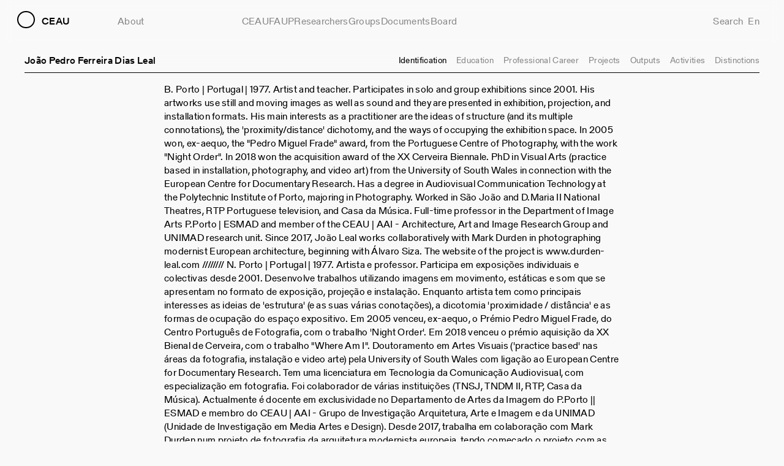

--- FILE ---
content_type: text/css
request_url: https://ceau.arq.up.pt/assets/css/typography.css
body_size: 642
content:
/* 
	Type Faces
*/

@font-face {
	font-family: Gerstner;
	src: url("../fonts/Gerstner-Programm/woff2/Gerstner-ProgrammMedium.woff2") format("woff2"), url("../fonts/Gerstner-Programm/woff/Gerstner-ProgrammMedium.woff") format("woff"), url("../fonts/Gerstner-Programm/otf/Gerstner-ProgrammMedium.otf") format("opentype");
	font-weight: 500;
	font-style: normal;
}
@font-face {
	font-family: Gerstner;
	src: url("../fonts/Gerstner-Programm/woff2/Gerstner-ProgrammMediumItalic.woff2") format("woff2"), url("../fonts/Gerstner-Programm/woff/Gerstner-ProgrammMediumItalic.woff") format("woff"), url("../fonts/Gerstner-Programm/otf/Gerstner-ProgrammMediumItalic.otf") format("opentype");
	font-weight: 500;
	font-style: italic;
}

@font-face {
	font-family: Gerstner;
	src: url("../fonts/Gerstner-Programm/woff2/Gerstner-ProgrammRegular.woff2") format("woff2"), url("../fonts/Gerstner-Programm/woff/Gerstner-ProgrammRegular.woff") format("woff"), url("../fonts/Gerstner-Programm/otf/Gerstner-ProgrammRegular.otf") format("opentype");
	font-weight: 400;
	font-style: normal;
}

@font-face {
	font-family: Gerstner;
	src: url("../fonts/Gerstner-Programm/woff2/Gerstner-ProgrammItalic.woff2") format("woff2"), url("../fonts/Gerstner-Programm/woff/Gerstner-ProgrammItalic.woff") format("woff"), url("../fonts/Gerstner-Programm/otf/Gerstner-ProgrammItalic.otf") format("opentype");
	font-weight: 400;
	font-style: italic;
}



/* 
	Text
*/
.t-regular {
	font-weight: 400 !important;
}

.t-bold {
	font-weight: 500;
}

.t-italic {
	font-style: italic;
}

.t-uppercase {
	text-transform: uppercase;
}

.t-lowercase {
	text-transform: lowercase;
}

.t-capitalize {
	text-transform: capitalize;
}

.t-left {
	text-align: left;
}

.t-center {
	text-align: center;
}

.t-right {
	text-align: right;
}

.t-gray {
	color: rgb(136, 136, 136);
}



/* 
	Type Sizes 
*/

body {
	letter-spacing: 0.02em;
}

.t-min {
	font-size: 0.65rem;
	line-height: 1.2em;
}

.t-caption {
	font-size: 0.85rem;
	line-height: 1.3em;
}

.t-small {
	font-size: 14px;
}

.t-body {
	font-size: 1rem;
	line-height: 1.375em;
	letter-spacing: .02em;
}

.t-h3 {
	font-size: 1.05rem;
	line-height: 1.2em;
}

.t-h2 {
	font-size: 1.5rem;
	line-height: 1.15em;
}

.t-h1 {
	font-size: 2rem;
	line-height: 1.05em;
}

.t-uber {
	font-size: 3rem;
	line-height: 1em;
}

/* Desktop */
@media only screen and (min-width: 64rem) {
	.t-min {
		font-size: 12px;
	}

	.t-caption {
		font-size: 15px;
	}
	.t-small {
		font-size: 14px;
	}

	.t-body {
		font-size: 16px;
	}
	
	.t-h3 {
		font-size: 1.1rem;
	}

	.t-h2 {
		font-size: 3rem;
	}

	.t-h1 {
		font-size: 4rem;
	}

	.t-uber {
		font-size: 5.5rem;
	}
}

/* Desktop Large */
@media only screen and (min-width: 100rem) {
	.t-body {
		font-size: 1rem;
	}
	
	.t-h3 {
		font-size: 1.2rem;
		line-height: 1.15em;
	}
}

--- FILE ---
content_type: text/css
request_url: https://ceau.arq.up.pt/assets/css/elements.css
body_size: 989
content:
* {
    box-sizing: border-box;
    scroll-behavior: smooth;
    -webkit-font-smoothing: antialiased;
    -moz-osx-font-smoothing: grayscale;
}

html {
    min-height: 100%;
}

body {
    margin: 0;
    min-height: 100%;
    font-weight: 400;
    line-height: 1.30em;
    font-family: Gerstner, Helvetica, Arial, sans-serif;
    background-color: rgb(249, 249, 249);
    
}

main {
    min-height: 70vh;
}

h1, h2, h3, h4, h5, h6, p, caption, a {
    margin: 0;
}

h1, h2, h3, h4, h5, h6 {
    font-weight: 400;
}

a {
    color: inherit;
    text-decoration: none;
    cursor: pointer;
    transition: color 150ms;
}

a:hover,
button:hover {
    color: rgb(136, 136, 136);
    border-color: rgb(136, 136, 136);
}

a.t-gray:hover,
a.t-gray.active,
button.t-gray:hover,
button.t-gray.active {
    color: black;
    border-color: black;
}

a.expand-target::after {
    content: "";
    top: 0;
    left: 0;
    right: 0;
    bottom: 0;
    position: absolute;
}

button {
    border: none;
    background: none;
    padding: 0;
    margin: 0;
    cursor: pointer;
    text-align: left;
    color: unset;
}

ul {
    list-style: none;
    padding: 0;
    margin: 0;
}

ul li, ul dt, ul dd, dl li, dl dt, dl dd {
    margin: 0;
    display: block;
    height: fit-content;
}

dl dd {
    margin-bottom: 1em;
}

table th, table tr, table td {
    
}


small {
    font-size: 60%;
}

strong {
    font-weight: 500;
}

address {
    font-style: normal;
}

figure {
    margin: 0;
}

img {
    width: 100%;
    height: auto;
}

img.expand {
  width: 100%;
  height: 100%;
  object-fit: cover;
}

img.contain {
  object-fit: contain;
}

img.rounded {
  border-radius: 2px;
}

video {
    width: 100%;
    height: auto;
}

caption {
    text-align: left;
}

::selection {
    background-color: rgb(50, 50, 50);
    color: white;
}

.no-scroll {
    overflow: hidden;
}

hr {
    width: 100%;
    border: 0;
    background-color: black;
    height: 1px;
    margin: 0;
    z-index: 10;
}

/* Inputs */
form {
    position: relative;
}

input[type=text],
input[type=search],
input[type=email],
input[type=password],
input[type=url],
textarea {
    border-radius: 0;
    border: 0;
    padding: 0.4rem 0;
    border-bottom: 1.5px solid black;
    background-color: transparent;
    width: 100%;
}

input[type=text]::placeholder,
input[type=search]::placeholder,
input[type=email]::placeholder,
input[type=password]::placeholder,
input[type=url]::placeholder {
    color: rgb(136, 136, 136);
}

input[type="submit"] {
    background: transparent;
    border: 0;
    cursor: pointer;
    padding: 0;
    transition: 300ms;
}

input[type="submit"]:hover {
    color: rgb(136, 136, 136);
}

input[type="submit"].t-gray:hover {
    color: black;
}

*:focus-visible {
    outline: 2px solid rgba(150, 150, 150, 0.2);
}

figcaption * {
    /* display: inline; */
}

--- FILE ---
content_type: text/css
request_url: https://ceau.arq.up.pt/assets/css/style.css
body_size: 1113
content:
/* 
    Colors (c)
*/
.c-primary {
    color: var(--primaryColor);
}

.c-secondary {
    color: var(--secondaryColor);
}

.c-darkgray {
    color: rgb(163, 163, 163);
}

.c-gray {
    color: rgb(163, 163, 163);
}

.c-lightgray {
    color: rgb(163, 163, 163);
}

/* 
    Display 
*/

.inline {
    display: inline;
}

.block {
    display: block;
}

.flex {
    display: flex
}

.flex-wrap {
    flex-wrap: wrap;
}

.flex-center {
    justify-content: center;
    align-items: center;
}

.justify-space-between {
    justify-content: space-between;
}

.justify-center {
    justify-content: center;
}


/* 
    Padding 
*/

.pad-xs {
    padding: 16px 1rem;
}

.pad-s {
    padding: 16px 1rem;
}

.pad-m {
    padding: 16px 1rem;
}

.pad-l {
    padding: 32px 2rem;
}

.pad-xl {
    padding: 48px 3rem;
}

.pad-top-xs {
    padding-top: 12px;
}

.pad-top-s {
    padding-top: 16px;
}

.pad-top-m {
    padding-top: 24px;
}

.pad-top-l {
    padding-top: 32px;
}

.pad-top-xl {
    padding-top: 48px;
}

/* Desktop */
@media only screen and (min-width: 64rem) {
    .pad-xs {
        padding: 16px 1rem;
    }

    .pad-s {
        padding: 20px 1.25rem;
    }

    .pad-m {
        padding: 32px 2.5rem;
    }

    .pad-l {
        padding: 48px 3rem;
    }

    .pad-xl {
        padding: 64px 4rem;
    }

    .pad-top-xs {
        padding-top: 12px;
    }

    .pad-top-s {
        padding-top: 16px;
    }

    .pad-top-m {
        padding-top: 24px;
    }

    .pad-top-l {
        padding-top: 32px;
    }

    .pad-top-xl {
        padding-top: 48px;
    }
}

.no-pad {
    padding: 0 !important;
}

/* 
    Margins 
*/

.mar-xs {
    margin: 12px;
}

.mar-s {
    margin: 16px;
}

.mar-m {
    margin: 32px 1.5rem;
}

.mar-l {
    margin: 48px;
}

.mar-xl {
    margin: 64px;
}

.mar-top-xs {
    margin-top: 0.75rem;
}

.mar-top-s {
    margin-top: 1rem;
}

.mar-top-m {
    margin-top: 2rem;
}

.mar-top-l {
    margin-top: 3rem;
}

.mar-top-xl {
    margin-top: 5rem;
}

.mar-bot-xs {
    margin-bottom: 0.75rem;
}

.mar-bot-s {
    margin-bottom: 1rem;
}

.mar-bot-m {
    margin-bottom: 1.5rem;
}

.mar-bot-l {
    margin-bottom: 2rem;
}

.mar-bot-xl {
    margin-bottom: 3rem;
}

.mar-left-xs {
    margin-left: 0.35rem;
}

.mar-left-s {
    margin-left: 1rem;
}

.mar-left-m {
    margin-left: 2rem;
}

.mar-left-l {
    margin-left: 3rem;
}

.mar-left-xl {
    margin-left: 4rem;
}

.mar-right-xs {
    margin-right: 0.35rem;
}

.mar-right-s {
    margin-right: 1rem;
}

.mar-right-m {
    margin-right: 2rem;
}

.mar-right-l {
    margin-right: 3rem;
}

.mar-right-xl {
    margin-right: 4rem;
}

/* Desktop */
@media only screen and (min-width: 64rem) {
    .mar-m {
        margin: 32px 2.5rem;
    }
}

/* 
    Animations 
*/

.fade-in {
    animation: fade-in 250ms both;
}

@keyframes fade-in {
    from { opacity: 0 }
    to { opacity: 1}
}

/* 
    Icons and Images 
*/
.icon {
    width: 0.75rem;
    height: 0.75rem;
    opacity: 0.5;
    transition: 300ms;
}

.bullet {
    width: 1rem;
    height: 1rem;
    border-radius: 50%;
    background-color: black;
    transition: 300ms;
}

.bullet.lightgray {
    background-color: #D9D9D9;
}

.bullet.gray {
    background-color: #888888;
}

.bullet.outline {
    background-color: transparent;
    border: 1.5px solid black;
}


/* 
    Accessibility 
*/

/* Mobile */
@media only screen and (max-width: 64rem) {
    .hidden-mobile {
        display: none !important;
    }
}

/* Desktop */
@media only screen and (min-width: 64rem) {
    .hidden-desktop {
        display: none !important;
    }
}

.sr-only {
    border: 0 !important;
    clip: rect(1px, 1px, 1px, 1px) !important;
    /* 1 */
    -webkit-clip-path: inset(50%) !important;
    clip-path: inset(50%) !important;
    /* 2 */
    height: 1px !important;
    margin: -1px !important;
    overflow: hidden !important;
    padding: 0 !important;
    position: absolute !important;
    width: 1px !important;
    white-space: nowrap !important;
    /* 3 */
}


/* 
    Kirby Text 
*/

.kt p {
    margin-bottom: 1em;
}


/* Animations */
.fade-in {
    animation: fade-in 300ms ease 1s both;
}

.fade-in-index {
    animation: fade-in 300ms ease calc(var(--index) * 100ms + 0.1s) both;
}

/* Desktop */
@media only screen and (min-width: 64rem) {
    .fade-in-index {
        animation: fade-in 250ms ease calc(var(--index) * 100ms) both;
    }
}

@keyframes fade-in {
    from {
        opacity: 0;
    } to {
        opacity: 1;
    }
}

--- FILE ---
content_type: text/css
request_url: https://ceau.arq.up.pt/assets/css/header.css
body_size: 1912
content:
.header {
    position: fixed;
    top: 0;
    left: 0;
    right: 0;
    padding: 1rem;
    /* bottom: calc(100svh - 5rem); */
    transition: bottom 600ms ease;
    display: flex;
    z-index: 1000;
    justify-content: space-between;
    background-color: rgba(249, 249, 249, 0.85);
    backdrop-filter: blur(8px);
    -webkit-backdrop-filter: blur(8px);
}

.header.open {
    bottom: 0;
    overflow-y: auto;
    grid-template-rows: auto auto 1fr;
    padding-bottom: 3rem;
}

.header__logo__c {
    grid-column: 1/5;
}

.header__logo {
    display: none;
    transition: 300ms;
}

.header__logo__c:hover .header__logo {
    opacity: 0.3;
}

.header__title {
    font-weight: 500;
    display: none;
}

.header__title.mobile {
    display: block;
}

.header__title.short {
    display: none;
}

.header__menu,
.header__menu__button,
.header__secondary-menu {
    display: none;
}

.header.open .header__menu {
    display: block;
    grid-column: 1/-1;
    margin-top: 4rem;
    animation: fade-in 600ms 200ms ease both;
}

.header__menu .page,
.header.open .header__secondary-menu {
    display: grid;
    grid-column: 1/-1;
    padding-top: 0.5rem;
    margin-top: 1rem;
    grid-template-columns: 1fr 1fr;
    border-top: 1px solid black;
}

.header.open .header__secondary-menu {
    margin-top: 4rem;
    animation: fade-in 600ms 200ms ease both;
}

.header__secondary-menu ul {
    grid-column: 2;
}

.header__secondary-menu ul li:not(:last-child) {
    margin-right: 1rem;
}

/* .header__menu a.active,
.header__menu a:hover,
.header__secondary-menu ul a.active,
.header__secondary-menu ul a:hover {
    color: black;
} */

.header__secondary-menu__language__submenu a {
    display: block;
}

.header__secondary-menu__logout {
    display: none;
}

@media only screen and (max-width: 64rem) {
    .languages-flex {
        display: flex;
    }
    
    .languages-flex > *{
        margin-right: 0.5rem;
    }
}

/* Mobile */
@media only screen and (hover: none) {
    .header__menu a,
    .header__secondary-menu a {
        color: black !important;
    }

    .header__title.short {
        display: none !important;
    }

    .header__logo__c {
        grid-column: 1/-2 !important;
    }
}





/* Desktop */
@media only screen and (min-width: 64rem) and (hover: hover) {
    .header {
        padding: 0.5rem 2.5rem 0.5rem 2.5rem;
    }

    .header__title {
        font-weight: 500;
        display: block;
        padding: 1rem 0;
    }

    .header__title.mobile {
        display: none;
    }
    
    .header__hamburger {
        display: none;
    }
    
    .header__logo__c {
        grid-column: 1/7;
        height: fit-content;
        display: flex;
        padding-left: 1.75rem;
    }

    .header__logo {
        display: flex;
        border: 2px solid black;
        position: fixed;
        top: 1.1rem;
        left: 1.75rem;
        width: 1.8rem;
        height: 1.8rem;
        border-radius: 50%;
        justify-content: flex-end;
        align-items: center;
    }
    
    .header__logo svg {
        width: 50%;
        padding-right: 1rem;
        opacity: 0;
        /* translate: "0 -50%"; */
    }

    .header__menu {
        display: block;
        padding: 1rem 0;
    }
    
    .header.collapsed .header__menu__button {
        display: block;
    }

    .header.collapsed .header__menu:hover .header__menu__button {
        display: none;
    }

    .header.collapsed .header__menu > ul {
        display: none;
    }

    .header.collapsed .header__menu:hover > ul {
        display: block;
    }

    .header.collapsed .header__menu:hover span {
        display: none;
    }

    .header__menu,
    .header__menu__button {
        grid-column: 7/-3;
    }

    .header__menu a,
    .header__secondary-menu ul a {
        display: block;
        margin: 0;
    }



    .header__menu,
    .header__secondary-menu {
        display: flex;
    }

    .header__secondary-menu {
        padding: 1rem 0;
        grid-column: -3/-1;
        justify-content: flex-end;
    }

    .header__secondary-menu__language {
        margin-left: 0.5rem;
        position: relative;
    }

    .header__secondary-menu__language__submenu {
        position: absolute;
        top: 100%;
        right: 0;
        display: none;
        text-align: right;
        z-index: 1000;
    }

    .header__secondary-menu__language:hover .header__secondary-menu__language__submenu {
        display: block;
    }

    .header__secondary-menu__logout {
        border: 1.5px solid rgb(136, 136, 136);;
        border-radius: 50%;
        width: 1.6rem;
        min-width: 1.6rem;
        height: 1.6rem;
        min-height: 1.6rem;
        aspect-ratio: 1/1;
        display: flex;
        justify-content: center;
        align-items: center;
        margin-left: 0.5rem;
        padding-top: 0.1rem;
        translate: 0 -0.2rem;
        transition: 300ms;
    }


    .header__menu > ul {
        width: 100%;
        display: flex;
        flex-direction: column;
    }

    .header__menu .page {
        display: none;
        border: 0;
        padding: 0;
        margin: 0;
        order: 2;
        animation: fade-in-top 300ms 50ms ease both;
        white-space: nowrap;
    }

    .header__menu {
        max-height: 4rem;
        transition: max-height 500ms ease-out;
    }

    .header__menu:hover {
        max-height: 7rem;
    }

    .header__menu:hover .page,
    .header__menu .page.available {
        display: grid;
        grid-template-columns: repeat(9, 1fr);
        padding: 0 0 0.4rem;
        grid-gap: 1rem;
    }

    .header__menu .page.available {
        order: 1;
    }

    .header__menu .page > a {
        grid-column: span 2;
    }

    .header__menu .page > ul {
        grid-column: span 6;
        display: flex;
        gap: 1rem;
        opacity: 0;
        transition: 300ms ease;
    }

    .header__menu .page.active>ul {
        opacity: 1;
    }

    .header__menu:hover .page.active > ul {
        opacity: 0;
    }

    .header__menu .page:hover > ul {
        opacity: 1 !important;
    }
}

/* Tablet */
@media only screen and (min-width: 64rem) and (max-width: 84rem) {
    .header__title {
        display: none;
    }

    .header__logo__c {
        grid-column: 1/3;
    }

    .header__menu {
        grid-column: 3/-3;
    }

    .header__title.short {
        display: block;
    }
}


/* Touch Devices Large (Tablet & Desktop) */
@media only screen and (min-width: 64rem) and (hover: none) {
    .header__title {
        font-weight: 500;
        display: block;
        padding: 0.25rem 0 0 2rem;
    }

    .header__logo__c {
        grid-column: 1/7;
        height: fit-content;
        display: flex;
        padding-left: 1.75rem;
    }

    .header__logo {
        display: flex;
        border: 2px solid black;
        position: fixed;
        top: 1.1rem;
        left: 1.75rem;
        width: 1.8rem;
        height: 1.8rem;
        border-radius: 50%;
        justify-content: flex-end;
        align-items: center;
    }

    .header__logo svg {
        width: 50%;
        padding-right: 1rem;
        opacity: 0;
        /* translate: "0 -50%"; */
    }

    .header__title.mobile {
        display: none;
    }

    .header__menu {
        max-height: 10rem;
        padding: 0 1.5rem;
    }

    .header__menu__button {
        display: none !important;
    }

    .header__menu ul {
        display: block !important;
        opacity: 1 !important;
    }

    .header__menu ul .page {
        display: grid !important;
        grid-template-columns: repeat(2, 1fr) !important;
        grid-gap: 1rem;
        opacity: 1;
        padding-bottom: 0 !important;
        margin-bottom: 2rem;
    }

    .header__menu ul .page ul {
        opacity: 1;
    }

    .header__secondary-menu {
        position: fixed;
        top: 1rem;
        right: 3rem;
        margin-top: 0 !important;
        padding-top: 0 !important;
    }

    .header.open .header__secondary-menu {
        display: flex;
        border: 0;
    }

    .header.open .header__secondary-menu a {
        margin-right: 1rem;
    }

    .header__secondary-menu__language {
        display: flex;
    }

    .header__secondary-menu__language__submenu {
        display: flex;
    }

}


/* Hamburger */
.header__hamburger {
    grid-column: -2/-1;
    scale: 0.7;
    transform-origin: 100% 0;
}

.hamburger .line {
    width: 2rem;
    height: 2px;
    background-color: black;
    display: block;
    margin: 0 0 8px auto;
    -webkit-transition: all 0.3s ease-in-out;
    -o-transition: all 0.3s ease-in-out;
    transition: all 0.3s ease-in-out;
}

.hamburger:hover {
    cursor: pointer;
}

.header.open .hamburger .line:nth-child(2) {
    opacity: 0;
}

.header.open .hamburger .line:nth-child(1) {
    -webkit-transform: translateY(10px) rotate(45deg);
    -ms-transform: translateY(10px) rotate(45deg);
    -o-transform: translateY(10px) rotate(45deg);
    transform: translateY(10px) rotate(45deg);
}

.header.open .hamburger .line:nth-child(3) {
    -webkit-transform: translateY(-10px) rotate(-45deg);
    -ms-transform: translateY(-10px) rotate(-45deg);
    -o-transform: translateY(-10px) rotate(-45deg);
    transform: translateY(-10px) rotate(-45deg);
}

/* Animtations */

@keyframes fade-in-top {
    from {
        opacity: 0;
    }
    to {
        opacity: 1;
    }
}

--- FILE ---
content_type: text/css
request_url: https://ceau.arq.up.pt/assets/css/grid.css
body_size: 359
content:
.grid {
    display: grid;
    grid-template-columns: repeat(6, 1fr);
    grid-column-gap: 1rem;
    grid-auto-rows: min-content;
}

.grid-col-8 {
    display: grid;
    grid-template-columns: repeat(6, 1fr);
    grid-column-gap: 1rem;
}

.grid-col-10 {
    display: grid;
    grid-template-columns: repeat(6, 1fr);
    grid-column-gap: 1rem;
    grid-auto-rows: min-content;
}

.grid-col-12 {
    display: grid;
    grid-template-columns: repeat(6, 1fr);
    grid-column-gap: 1rem;
    grid-auto-rows: min-content;
}

.grid-m-1 {
    grid-column: span 1;
}
.grid-m-2 {
    grid-column: span 2;
}
.grid-m-3 {
    grid-column: span 3;
}
.grid-m-4 {
    grid-column: span 4;
}
.grid-m-5 {
    grid-column: span 5;
}
.grid-m-6 {
    grid-column: span 6;
}


/* Desktop */
@media only screen and (min-width: 64rem) {
    .grid {
        grid-template-columns: repeat(16, 1fr);
    }

    .grid-col-8 {
        grid-template-columns: repeat(8, 1fr);
    }

    .grid-col-10 {
        grid-template-columns: repeat(10, 1fr);
    }

    .grid-col-12 {
        grid-template-columns: repeat(12, 1fr);
        grid-auto-rows: min-content;
    }

    .grid-d-1 {
        grid-column: span 1;
    }

    .grid-d-2 {
        grid-column: span 2;
    }

    .grid-d-3 {
        grid-column: span 3;
    }

    .grid-d-4 {
        grid-column: span 4;
    }

    .grid-d-5 {
        grid-column: span 5;
    }

    .grid-d-6 {
        grid-column: span 6;
    }
    .grid-d-7 {
        grid-column: span 7;
    }
    .grid-d-8 {
        grid-column: span 8;
    }
    .grid-d-9 {
        grid-column: span 9;
    }
    .grid-d-10 {
        grid-column: span 10;
    }
    .grid-d-12 {
        grid-column: span 12;
    }
    .grid-d-13 {
        grid-column: span 13;
    }
    .grid-d-14 {
        grid-column: span 14;
    }
    .grid-d-15 {
        grid-column: span 15;
    }
    .grid-d-16 {
        grid-column: span 16;
    }
}

--- FILE ---
content_type: text/css
request_url: https://ceau.arq.up.pt/assets/css/section.css
body_size: 2435
content:

/* 
    Page 
*/
.page__cover {
    grid-column: 1/-1;
    margin: 1rem 0;
}


/* 
    Page Cover Placeholder 
*/

.page__cover__placeholder {
    grid-column: 1/-1;
    margin: 1rem 0;
}

.page__cover__placeholder {
    background-color: black;
    padding: 6rem 2rem;
    display: flex;
    justify-content: center;
    align-items: center;
    margin-bottom: 1rem;
}

.page__cover__placeholder.yellow {
    background-color: #FFD600;
}

.page__cover__placeholder.purple {
    background-color: #9747FF;
}

.page__cover__placeholder.gray {
    background-color: #D2D2D2;
}

.page__cover__placeholder.black {
    background-color: black;
}

.page__cover__placeholder.horizontal,
.page__cover.horizontal .page__cover__placeholder {
    padding: 0 1rem;
    aspect-ratio: 3/2;
}

.page__cover__placeholder__circle {
    width: auto;
    height: 80%;
    aspect-ratio: 1/1;
    border-radius: 50%;
    border: 2px solid var(--placeholderStroke, white);
}

.page__cover__placeholder.yellow .page__cover__placeholder__circle {
    border-color: black;
}

.page__cover__placeholder.purple .page__cover__placeholder__circle {
    border-color: white;
}

.page__cover__placeholder.gray .page__cover__placeholder__circle {
    border-color: white;
}

.page__cover__placeholder.black .page__cover__placeholder__circle {
    border-color: white;
}

.page__cover.horizontal .page__cover__placeholder__circle {
    height: calc(100% - 2rem);
}

.page__cover__placeholder.large .page__cover__placeholder__circle {
    border-width: 3px;
}

.page__cover.horizontal .page__cover__placeholder.large .page__cover__placeholder__circle {
    height: calc(100% - 3rem);
}

/* Desktop */
@media only screen and (min-width: 64rem) {
    .page__cover__placeholder {
        grid-column: 5/-5;
    }
    
    .page__cover__placeholder__circle {
        border: 2px solid var(--placeholderStroke, white);
    }

    .page__cover__placeholder.large .page__cover__placeholder__circle {
        border-width: 4px;
    }

    .page__cover.horizontal .page__cover__placeholder.large .page__cover__placeholder__circle {
        height: calc(100% - 4rem);
    }
}

.page__nav {
    background-color: rgba(249, 249, 249, 0.85);
    backdrop-filter: blur(8px);
    -webkit-backdrop-filter: blur(8px);
    z-index: 100;
    position: sticky;
    top: var(--headerHeight);
    border-bottom: 1px solid black;
    padding: 0.5rem 0;
    margin: 0 32px;
}

.page__header__hidden {
    background-color: rgba(249, 249, 249, 1);
    /* backdrop-filter: blur(8px);
    -webkit-backdrop-filter: blur(8px); */
    border-bottom: 1.5px solid black;
    margin: 0 1rem;
    padding: .5rem 0;
    position: fixed;
    opacity: 0;
    translate: 0 -100%;
    position: fixed;
    transition: 300ms;
    top: var(--headerHeight);
    left: 0;
    right: 0;
    z-index: 100;

}

/* Desktop */
@media only screen and (max-width: 64rem) {
    .page__header__hidden strong {
        display: block;
    }

    .page__header__hidden.active {
        opacity: 1;
        translate: 0;
    }
}

/* Desktop */
@media only screen and (min-width: 64rem) {
    .page__cover {
        margin: 3rem 0 1rem;
        grid-column: 5/-5;
    }

    .page__header__hidden {
        margin: 0 2.5rem;
        padding: .5rem 0;
    }
}

/* Scroll anchor */
.scroll-anchor {
    scroll-margin-top: calc(var(--headerHeight));
    position: absolute;
}

/* Layout */
.layout {
    padding: 1rem;
}

.layout__column.main,
.layout__column.full {
    grid-column: 1/-1;
}
.layout__column.aside {
    grid-column: 2/-2;
}

.layout__column .block:not(:first-child) {
    margin-top: 2.5rem;
}

.layout .block-type-video {
    margin: 2rem 0 3rem;
}

.layout .block-type-video iframe {
    border: 0;
    width: 100%;
    aspect-ratio: 16/9;
}

.layout .block-type-video iframe #player {
    border: 0;
    width: 100%;
    height: auto;
}

.layout .block-type-heading {
    margin-bottom: 1rem;
}

/* Desktop */
@media only screen and (min-width: 64rem) {
    .layout {
        padding: 1rem 2.5rem;
    }

    .layout__column {
        display: grid;
        grid-template-columns: repeat(16, 1fr);
        grid-gap: 1rem;
    }

    .layout__column.main {
        grid-column: 1/9;
        grid-template-columns: repeat(8, 1fr);
    }

    .layout__column.aside {
        grid-column: 11/-1;
        grid-template-columns: repeat(6, 1fr);
    }

    .layout__column.full {
        grid-column: 1/-1;
        grid-template-columns: repeat(16, 1fr);
    }

    .layout__column .block {
        grid-column: 1/-1;
        
    }

    .layout__column.full .block-type-text,
    .layout__column.full .block-type-text {
        grid-column: 1/9;
    }  

    .layout__column.full .block-type-gallery {
        grid-column: 5/-5;
    }  

    .layout__column.full .block-type-gallery.large {
        grid-column: 2/-2;
    }  


    .layout .block-type-video {
        margin: 0;
    }
}



/* 
    Section 
*/
.section {
    grid-row-gap: 0.75rem;
    scroll-margin-top: var(--headerHeight);
}

.section__header,
.section__category,
.section__subheader {
    grid-column: 1/-1;
    border-bottom: 1px solid black;
    padding: 0.5em 0 0.5em;
    /* margin-bottom: 0.2em; */
    background-color: rgba(249, 249, 249, 1);
    z-index: 100;
    /* backdrop-filter: blur(8px);
    -webkit-backdrop-filter: blur(8px); */
}

a.section__header::after {
    content: "+";
    /* transition: 100ms ease; */
    opacity: 0;
    margin-left: 0.5rem;
    translate: 0 0.1rem;
    font-weight: 500;
}

a.section__header:hover::after {
    opacity: 1;
}

.section__header {
    border-bottom: 1.5px solid black;
    position: sticky;
    display: flex;
    top: var(--headerHeight);
    scroll-margin-top: var(--headerHeight);
    z-index: 200;
}

.section__header.filters {
    justify-content: space-between;
}

.section__header.secondary {
    border-bottom: 1px solid black;
    top: calc(var(--secondaryHeight));
    z-index: 100;
    scroll-margin-top: var(--secondaryHeight);
}

.section__magazine-cover {
    grid-column: 1/-1;
}

/* Desktop */
@media only screen and (min-width: 64rem) {
    .section__header.grid {
        display: grid;
    }
    
    .section__magazine-cover {
        grid-column: 4/-4;
    }
}

.section__header + .section__header {
    padding-top: 0;
    margin-top: -0.4rem;
}

.section__category,
.section__subheader {
    position: sticky;
    top: calc(var(--headerHeight) + 3rem);
    z-index: 5;
}

/* Mobile-only */
@media only screen and (max-width: 64rem) {
    .section__subtitle {
        border-bottom: 1px solid black;
        grid-column: 1/-1;
        padding-bottom: 0.5rem;
    }

    .section__subtitle.tertiary {
        position: sticky;
        top: calc(var(--headerHeight) + 5rem);
        height: fit-content;
        background-color: rgba(249, 249, 249, 1);
        translate: 0 -0.74rem;
        padding-top: 0.5rem;
        /* margin-right: -1rem; */
        z-index: 15;
    }
}

.section__header.half {
    grid-column: 1/-1;
}

.section__hr {
    grid-column: 1/-1;
}

.section__cover {
    margin-bottom: 1rem;
}

.section__header__filters {
    display: flex;
    justify-content: flex-end;
}

.section__header__filters.left {
    justify-content: flex-start;
}

.section__header__filters .dropdown-filters {
    display: none;
    position: absolute;
    right: 0;
    top: calc(100% + 1rem);
    text-align: right;
}

.section__header__filters .dropdown-filters li {
    margin: 0 !important;
}

/* Desktop */
@media only screen and (min-width: 64rem) {
    .section__header__filters .dropdown-filters.active {
        display: block;
    }

    .section__header.half {
        grid-column: 1/9;
    }
}


/* Mobile */
@media only screen and (max-width: 64rem) {
    .section__header.filters {
        flex-wrap: wrap;
    }

    .section__header__filters {
        width: 100%;
        order: 3;
    }

    .section__header__filters.active {
        margin-bottom: 1rem;
    }

    .section__header__filters ul {
        /* display: flex; */
        text-align: right;
        padding-right: 1.5rem;
        
    }

    .section__header__button {
        width: 1rem;
        height: 1rem;
        font-size: 20px;
        opacity: 0.5;
        transition: 300ms;
        order: 2;
    }

    .section__header__filters.active + .section__header__button {
        rotate: 45deg;
    }

    .section__header__filters {
        display: none;
    }

    .section__header__filters.active {
        display: block;
    }

    .section__header__filters ul li a.active {
        pointer-events: none;
        color: black;
        font-weight: 500;
    }
}

.section__category {
    margin-top: -0.5rem;
    padding: 0.5em 0;
    z-index: 5;
}

.section__seemore {
    grid-column: 1/-1;
    margin-bottom: 2rem;
}

.section__pagination {
    grid-column: 1/-1;
}

.section__pagination a {
    padding-right: 0.75rem;
}

/* Section + ListBlock */
.section .list-block__cover {
    grid-column: 1/-1;
    margin-bottom: 0.5rem;
    object-fit: contain;
    object-position: 100% 0;
}
.section .list-block:not(:first-of-type) + .list-block__cover {
    display: none;
}

/* Desktop */
@media only screen and (min-width: 64rem) {
    .section .list-block__cover {
        display: none;
        opacity: 0;
        aspect-ratio: 3/2;
        transition: 300ms;
    }

    .section .list-block:first-of-type + .list-block__cover {
        display: block;
        opacity: 1;
    }

    .section:hover .list-block:first-of-type + .list-block__cover {
        display: block;
        opacity: 0;
    }

    .section .list-block__cover {
        display: block;
        opacity: 0;
        grid-column: -6/-1;
        grid-row-start: 2;
        grid-row-end: calc(var(--count) * 2 + 2);
    }

    .section .list-block:hover+.list-block__cover {
        display: block;
        opacity: 1 !important;
    }

    .section__subheader {
        grid-column: 1/4;
        border: 0;
        padding: 0;
        height: fit-content;
    }

    .section__subtitle {
        grid-column: 1/4;
    }

    .section__subtitle.tertiary {
        position: sticky;
        top: calc(var(--headerHeight) + 5.5rem);
        height: fit-content;
        background-color: rgba(249, 249, 249, 1);
        translate: 0 -0.74rem;
        padding-top: 0.74rem;
        margin-right: -1rem;
        height: 100%;
        padding-right: 1rem;
        min-height: 2.85rem;
        z-index: 5;
    }

    .section__subtitle.tertiary::after {
        content: " ";
        position: absolute;
        top: 0;
        bottom: -2rem;
        left: 0;
        right: 0;
        z-index: -1;
        background-color: rgba(249, 249, 249, 1);
    }

    .section__seemore {
        grid-column: 6/8;
        margin: 1rem 0 2rem;
        transition: 300ms;
    }

    .section__seemore.hidden {
        display: none;
    }

    .section__pagination {
        grid-column: 3/-6;
    }

    .section__header__filters ul {
        display: flex;
    }

    .section__header__filters ul li:not(:last-child) {
        margin-right: 1rem;
    }

    .section__header__button {
        display: none;
    }
}

/* Section + Document Block */
@media only screen and (max-width: 64rem) {
    .section .document-block {
        grid-column: 2/-2;
    }
}

/* Section + Degree and Group */
.section .degree,
.section .group {
    border-bottom: 1px solid black;
    padding: 0 0 0.65rem;
    margin-top: -0.25rem;
    grid-column: 1/-1;
}

.degree__title {
    grid-column: 1/-2;
}

.group__shortname {
    grid-column: 1/2;
}

.group__title {
    grid-column: 2/-2;
}

.definition-list {
    grid-column: 1/-1;
}

.group__icon,
.degree__icon {
    grid-column: -2/-1;
    display: flex;
    justify-content: flex-end;
    align-items: center;
}

/* Desktop */
@media only screen and (min-width: 64rem) {
    .section .degree,
    .section .group {
        grid-column: 1/9;
    }

    .degree__title {
        grid-column: 1/8;
    }

    .group__title {
        grid-column: 2/8;
    }



    .icon {
        width: 0.75rem;
        height: 0.75rem;
        opacity: 0.5;
        transition: 300ms;
    }

    .degree:hover .icon,
    .group:hover .icon {
        opacity: 1;
    }

    .section__text {
        grid-column: 1/9;
    }

    .section:not(.first) .section__text {
        grid-row: 2;
    }

    .section .section__cover {
        grid-column: 9/-1;
    }

    .section.first .section__cover {
        grid-column: 1/12;
    }

    .definition-list {
        grid-column: 1/9;
    }
}

.page__header {
    padding-top: 0;
}


/* Section + slideshow  */

.section__slideshow {
    grid-column: 1/-1;
}

/* Desktop */
@media only screen and (min-width: 64rem) {
    .section__slideshow {
        grid-column: 5/-5;
    }
    .section__slideshow.large {
        grid-column: 2/-2;
    }

}

--- FILE ---
content_type: text/css
request_url: https://ceau.arq.up.pt/assets/css/snippets/footer.css
body_size: 579
content:
.footer {
    margin-top: 8rem;
}

.footer__bar {
    padding: 1rem;
}

.footer__logo {
    grid-column: 1/4;
    margin-bottom: 1rem;
}

.footer__sitemap {
    background-color: black;
    color: white;
    grid-column: 1/-1;
    padding: 1rem 1rem 4rem 1rem;
}

.footer__sitemap__nav {
    display: none;
}

.footer__sitemap__address,
.footer__sitemap__menu {
    grid-column: 1/-1;
    margin: 1.5rem 0 0;
}



.footer__address,
.footer__bar__menu {
    display: none;
}

.footer__partners {
    display: flex;
    flex-direction: column;
    grid-column: 1/-1;
    margin-bottom: 3rem;
}

.footer__partners img {
    height: auto;
    max-width: 8rem;
    max-height: 8rem;
    object-fit: contain;
    object-position: 0 0;
}

.footer__partners img.portrait {
    max-width: 4rem;
}

.footer__partners img:not(:last-child) {
    margin-bottom: 1.5rem;
}


.footer__copyrights {
    grid-column: 1/-1;
}

/* Desktop */
@media only screen and (min-width: 64rem) {
    .footer__logo {
        grid-column: -3/-1;
    }

    .footer__sitemap {
        background-color: black;
        color: white;
        grid-column: 1/11;
        padding: 1rem 2.5rem;
    }

    .footer__sitemap__nav {
        display: block;
    }

    .footer__sitemap__address {
        display: none;
    }

    .footer__sitemap .page {
        margin-bottom: 1em;
    }
    
    .footer__sitemap__adress,
    .footer__sitemap__menu {
        display: none;
    }
    

    .footer__bar {
        padding: 1rem 2.5rem;
    }

    .footer__bar__menu {
        display: block;
        grid-column: 1/4;
    }

    .footer__address {
        display: block;
        grid-column: 5/10;
    }

    .footer__links {
        display: block;
        grid-column: 8/12;
    }

    .footer__partners {
        grid-column: 12/-1;
        flex-direction: row;
        justify-content: flex-end;
    }

    .footer__partners img {
        object-position: 100% 0;
    }

    .footer__partners img:not(:last-child) {
        margin-right: 1.5rem;
    }

    .footer__copyrights {
        margin-top: 2rem;
    }
}

--- FILE ---
content_type: text/css
request_url: https://ceau.arq.up.pt/assets/css/snippets/list-block.css
body_size: 636
content:
/* List-block */
.list-block {
    position: relative;
    translate: 0 -1px;
}

/* Mobile */
@media only screen and (max-width: 64rem) {
    .list-block {
        margin-bottom: 0.35rem;
    }
}

.list-block.hidden {
    display: none;
}

.list-block__hr.hidden {
    display: none;
}

@media print {
    .list-block.hidden {
        display: block;
    }

    .list-block__hr.hidden {
        display: block;
    }
}

.list-block__aside {
    grid-column: 1/-1;
    
}

.list-block__content {
    grid-column: 1/-1;
}

/* Desktop */
@media only screen and (min-width: 64rem) {
    .list-block__aside {
        grid-column: 1/3;
        grid-row: 1/4;
        padding-right: 1rem;
        transition: 200ms ease;
    }

    .list-block__content {
        grid-column: 3/-2;
        transition: 200ms ease;
        /* text-wrap: balance; */
    }

    .list-block.link:hover .list-block__content,
    .list-block.link:hover .list-block__aside {
        color: #888888;
        opacity: 1;
    }

    .list-block.no-aside .list-block__content {
        grid-column: 1/-1;
    }
}

/* Date */

.date .date-element + .date-element::before {
    content: ".";
}

.date {
    display: flex;
    flex-wrap: wrap;
}

.dont-break-out {
    /* These are technically the same, but use both */
    overflow-wrap: break-word;
    word-wrap: break-word;

    -ms-word-break: break-all;
    /* This is the dangerous one in WebKit, as it breaks things wherever */
    word-break: break-all;
    /* Instead use this non-standard one: */
    word-break: break-word;

    /* Adds a hyphen where the word breaks, if supported (No Blink) */
    -ms-hyphens: none;
    -moz-hyphens: none;
    -webkit-hyphens: none;
    hyphens: none;
}

--- FILE ---
content_type: text/css
request_url: https://ceau.arq.up.pt/assets/css/snippets/card-block.css
body_size: 726
content:
.card-block {
    position: relative;
}

.card-block.side .card-block__cover,
.card-block.side .card-block__content {
    grid-column: 1/-1;
}

.card-block__cover {
    margin-bottom: 0.75rem;
    aspect-ratio: 3/2;
    object-fit: cover;
    display: block;
}

.card-block__cover.vertical {
    aspect-ratio: unset;
}

/* Placeholder */
.card-block__placeholder {
    background-color: black;
    padding: 6rem 2rem;
    display: flex;
    justify-content: center;
    align-items: center;
    margin-bottom: 1rem;
}

.card-block__placeholder.yellow {
    background-color: #FFD600;
}
.card-block__placeholder.purple {
    background-color: #9747FF;
}
.card-block__placeholder.gray {
    background-color: #D2D2D2;
}
.card-block__placeholder.black {
    background-color: black;
}

.card-block__placeholder.horizontal,
.card-block.horizontal .card-block__placeholder {
    padding: 0 1rem;
    aspect-ratio: 3/2;
}

.card-block__placeholder__circle {
    width: auto;
    height: 80%;
    aspect-ratio: 1/1;
    border-radius: 50%;
    border: 2px solid var(--placeholderStroke, white);
}

.card-block__placeholder.yellow .card-block__placeholder__circle {
    border-color: black;
}

.card-block__placeholder.purple .card-block__placeholder__circle {
    border-color: white;
}

.card-block__placeholder.gray .card-block__placeholder__circle {
    border-color: white;
}

.card-block__placeholder.black .card-block__placeholder__circle {
    border-color: white;
}

.card-block.horizontal .card-block__placeholder__circle {
    height: calc(100% - 2rem);
}

.card-block__placeholder.large .card-block__placeholder__circle {
    border-width: 3px;
}

.card-block.horizontal .card-block__placeholder.large .card-block__placeholder__circle {
    height: calc(100% - 3rem);
}


/* Desktop */
@media only screen and (min-width: 64rem) {
    .card-block .card-block__content {
        transition: 200ms ease;
    }

    .card-block .card-block__cover,
    .card-block .card-block__placeholder {
        transition: 200ms;
    }
    
    .card-block:hover .card-block__cover,
    .card-block:hover .card-block__placeholder {
        opacity: 0.5;
    }

    .card-block.no-hover:hover .card-block__cover,
    .card-block:hover .card-block__placeholder {
        opacity: 1;
    }

    .card-block:hover .card-block__content {
        color: #888888;
        opacity: 1;
    }

    .card-block .card-block__cover {
        object-position: 0 0;
        object-fit: contain;
    }

    .card-block .card-block__cover.landscape {
        object-fit: cover;
    }

    .card-block.side .card-block__placeholder,
    .card-block.side .card-block__cover {
        margin-bottom: 0;
    }

    .card-block__placeholder__circle {
        border: 2px solid var(--placeholderStroke, white);
    }

    .card-block.side .card-block__cover {
        grid-column: 1/5;
    }

    .card-block.side .card-block__content {
        grid-column: 5/-1;
    }

    .card-block__placeholder.large .card-block__placeholder__circle {
        border-width: 4px;
    }

    .card-block.horizontal .card-block__placeholder.large .card-block__placeholder__circle {
        height: calc(100% - 4rem);
    }
}

--- FILE ---
content_type: text/css
request_url: https://ceau.arq.up.pt/assets/css/snippets/document-block.css
body_size: 391
content:
.document-block {
    position: relative;
    text-align: center;
}

.document-block__cover {
    margin-bottom: 0.75rem;
}

.document-block__placeholder {
    padding: 1rem 0;
    display: flex;
    justify-content: center;
    align-items: center;
    margin-bottom: 0.25rem;
}

.document-block__placeholder__circle {
    width: 100%;
    aspect-ratio: 1/1;
    border-radius: 50%;
    border: 2px solid black;
    display: flex;
    justify-content: center;
    align-items: center;
    transition: 300ms ease;
}

.document-block.link .document-block__placeholder__text {
    opacity: 0;
}

.document-block.link:hover .document-block__placeholder__circle {
    background-color: black;
}

.document-block.link:hover .document-block__placeholder__text {
    color: white;
    opacity: 1;
}


.document-block.link-visible:hover .document-block__placeholder__circle {
    background-color: black;
}

.document-block.link-visible:hover .document-block__placeholder__text {
    color: white;
}

.document-block.side .document-block__placeholder,
.document-block.side .document-block__content {
    grid-column: 1/-1;
}

/* Desktop */
@media only screen and (min-width: 64rem) {

}

--- FILE ---
content_type: text/css
request_url: https://ceau.arq.up.pt/assets/css/snippets/videoplayer.css
body_size: 512
content:
.video-player {
    position: relative;
    display: flex;
    flex-direction: column;
    width: 100%;
    margin: auto;
}

.video-player__video {
    height: 100%;
    width: 100%;
    flex-grow: 1;
    display: block;
    cursor: pointer;
}

.video-player__controls {
    background-color: var(--primaryColor, black);
    width: 100%;
    margin: 0px auto;
    display: flex;
    align-items: center;
    padding: 1rem;
    flex-grow: 1;
    /* height: 100px; */
}

.video-player-title {
    opacity: 1;
    transition: 300ms ease
}

.video-player-title.hidden {
    opacity: 0;
}

.progress {
    background-color: var(--blackColor, black);
    height: 4px;
    cursor: pointer;
    flex-grow: 1;
    width: 90%;
    margin-top: 2px;
    border-radius: 5px;
}

.progress-bar {
    position: relative;
    background-color: var(--secondaryColor, white);
    height: 4px;
    width: 0;
    border-radius: 5px 0 0 5px;
}

.progress-bar::after {
    content: "";
    position: absolute;
    right: 0;
    top: 50%;
    height: 20px;
    width: 6px;
    border-radius: 2px;
    background-color: var(--secondaryColor, white);
    transform: translate(100%, -50%);
}

.play-btn {
    margin-right: 1rem;
}


.play-btn:hover,
.fs-btn:hover {
    color: white;
}

.timer {
    padding: 0 1rem;
}


.hide {
    opacity: 0;
    visibility: none;
    pointer-events: none;
    transform: scale(0.0001);
}

--- FILE ---
content_type: text/css
request_url: https://ceau.arq.up.pt/assets/css/snippets/slideshow.css
body_size: 419
content:
/* 
    Slideshow 
*/
.slideshow {
    grid-column: 1/-1;
}

.slide {
    display: none;
    width: 100%;
    grid-column: 1/-1;
}

.slide.active {
    display: block;
    animation: fade-in 500ms ease;
}

.slideshow.large .slide.active {
    display: flex;
    justify-content: center;
}

.slide__image {
    aspect-ratio: 3/2;
    height: 60vh;
    width: 100%;
    object-fit: contain;
    object-position: center center;
}

.slide__image.landscape {
    object-fit: contain;
}

.slide__image.adjust {
    height: auto;
}

.slide__caption {
    display: flex;
    width: 100%;
    position: relative;
}

.slide__count {
    margin-right: 0.5em;
}

/* Desktop */
@media only screen and (min-width: 64rem) {
    .slideshow {
        grid-column: 5/-5;
    }
    .slideshow.large {
        grid-column: 2/-2;
    }
    
    .slideshow.large .slide__image {
        height: 80vh;
    }

    .slide {
        /* grid-column: 3/-3; */
        transition: 300ms;
    }

    .slide figure {
        width: 100%;
    }

    .slide figcaption {
        display: flex;
        justify-content: center;
        text-align: center;
    }

}

--- FILE ---
content_type: text/css
request_url: https://ceau.arq.up.pt/assets/css/templates/researcher.css
body_size: 946
content:
.section:first-of-type {
    padding-top: 1rem;
}

.researcher__header {
    background-color: rgba(249, 249, 249, 0.85);
    backdrop-filter: blur(8px);
    -webkit-backdrop-filter: blur(8px);
    z-index: 1000;
    position: sticky;
    top: var(--headerHeight);
    border-bottom: 1px solid black;
    padding: 0.5rem 0;
    margin: 0 1rem;
}

.section .list-block__hr {
    grid-column: 1/-1;
}

/* Mobile-only */
@media only screen and (max-width: 64rem) {
    .researcher__info {
        grid-column: 1/-1;
    }

    .section__subtitle.tertiary {
        top: calc(var(--headerHeight) + 5.35rem);
    }

    .section__header.secondary {
        position: static;
    }

    .researcher__header__nav {
        grid-column: 1/-1;
        position: relative;
    }

    .researcher__header__nav::after {
        content: "+";
        position: absolute;
        right: 0;
        top: 0rem;
        font-size: 20px;
        opacity: 0.5;
        transition: 300ms;
    }

    .researcher__header__nav.active::after {
        content: "+";
        position: absolute;
        rotate: 45deg;
    }

    .researcher__header__nav a {
        display: none;
    }

    .researcher__header__nav.active a,
    .researcher__header__nav a.active {
        color: rgb(136, 136, 136);
        display: block;
    }

    .researcher__header__nav a.active {
        font-weight: 500;
    }

    .researcher__header h2 {
        grid-column: 1/-1;
        padding-bottom: 0.5rem;
        margin-bottom: 0.5rem;
        border-bottom: 1px solid black;
    }

    .researcher__description {
        grid-column: 1/-1;
    }

    .researcher__image {
        grid-column: 1/3;
        margin-bottom: 2rem;
        grid-row: 1;
    }


    .section {
        scroll-margin-top: calc(var(--headerHeight) + 1.45rem);
    }
}

#biography {
    scroll-margin-top: calc(var(--headerHeight) + 3rem) !important;
}

/* Desktop */
@media only screen and (min-width: 64rem) {
    .researcher__header {
        border-bottom: 1px solid black;
        padding: 0.5rem 0;
        margin: 0 2.5rem;
        scroll-margin-top: var(--headerHeight);
    }

    .researcher__info {
        grid-column: 4/-4;
        display: grid;
        grid-gap: 1rem;
        grid-template-columns: 1fr 1fr 1fr;
    }

    .researcher__header__nav {
        display: flex;
        justify-content: flex-end;
    }

    .researcher__header__nav * {
        word-wrap: normal;
        word-break: keep-all;
        white-space: nowrap;
    }

    .researcher__header__nav a {
        margin-left: 1rem;
    }

    .researcher__header__nav a.active,
    .researcher__header__nav a:hover {
        opacity: 1;
    }

    .researcher__image {
        grid-column: 15/-1;
        display: flex;
        justify-content: flex-end;
    }

    .researcher__image img {
        max-width: 150px;
        height: auto;
        object-fit: contain;
        object-position: 0% 0%;
    }
    
    .researcher__description {
        grid-column: 4/-4;
    }

    .section .spacer-left {
        grid-column: 1/4;
        grid-row: 2/span all;
    }
    .section .spacer-right {
        grid-column: -4/-1;
        grid-row: 2/span all;
    }

    .section .definition-list {
        grid-column: span 3;
    }

    .section .definition-list li {
        margin-bottom: 1em;
    }

    .section .list-block {
        grid-column: 4/14;
    }

    .section .list-block__hr {
        grid-column: 4/14;
    }
}

/* Desktop Large */
@media only screen and (min-width: 92rem) {
    .researcher__description {
        grid-column: 4/-5;
    }
}

--- FILE ---
content_type: text/javascript
request_url: https://ceau.arq.up.pt/assets/js/snippets/slideshow.js
body_size: 1205
content:







// Slideshow
let slideshowElements = document.querySelectorAll(".slideshow");
window.addEventListener("DOMContentLoaded", () => {
    setTimeout(() => {
        slideshowElements.forEach(slideshow => {
            let slides = slideshow.querySelectorAll(".slide");
            let currentIndex = Number(slideshow.getAttribute("data-index"));
            let columnsMargin = window.innerWidth < 768 ? 4 : 2;
            let slideshowInterval;

            // setSlideshowInterval();

            // Cursor Function
            if (slideshow.getAttribute("data-interact-mode") != "button") {
                slideshow.addEventListener("mousemove", (event) => {
                    // Is Inside
                    if (
                        event.clientX > slideshow.getBoundingClientRect().left
                        && event.clientX < slideshow.getBoundingClientRect().right
                        && event.clientY > slideshow.getBoundingClientRect().top
                        && event.clientY < slideshow.getBoundingClientRect().bottom
                    ) {
                        if (event.clientX > slideshow.getBoundingClientRect().right - slideshow.getBoundingClientRect().width / 4) {
                            slideshow.style.cursor = `url("${nextArrow}") 22 22, auto`;
                            // slideshow.style.cursor = `pointer`;
                        } else if (event.clientX < slideshow.getBoundingClientRect().left + slideshow.getBoundingClientRect().width / 4) {
                            slideshow.style.cursor = `url("${prevArrow}") 22 22, auto`;
                            // slideshow.style.cursor = `pointer`;
                        } else {
                            slideshow.style.cursor = `default`;
                        }
                    }
                })

                // Click Function
                slideshow.addEventListener("click", (event) => {
                    // Is Inside
                    if (
                        event.clientX > slideshow.getBoundingClientRect().left
                        && event.clientX < slideshow.getBoundingClientRect().right
                        && event.clientY > slideshow.getBoundingClientRect().top
                        && event.clientY < slideshow.getBoundingClientRect().bottom
                    ) {
                        if (event.clientX > slideshow.getBoundingClientRect().right - slideshow.getBoundingClientRect().width / 4) {
                            currentIndex = currentIndex == slides.length - 1 ? 0 : currentIndex + 1;
                            updateSlideshow();
                            // setSlideshowInterval();
                        } else if (event.clientX < slideshow.getBoundingClientRect().left + slideshow.getBoundingClientRect().width / 4) {
                            currentIndex = currentIndex == 0 ? slides.length - 1 : currentIndex - 1;
                            updateSlideshow();
                            // setSlideshowInterval();
                        }
                    }
                })
            } else {
                const prevButton = slideshow.querySelector(".slideshow__button.prev");
                const nextButton = slideshow.querySelector(".slideshow__button.next");

                nextButton.addEventListener("click", () => {
                    currentIndex = currentIndex == slides.length - 1 ? 0 : currentIndex + 1;   
                    updateSlideshow();
                    setSlideshowInterval();
                })
                prevButton.addEventListener("click", () => {
                    currentIndex = currentIndex == 0 ? slides.length - 1 : currentIndex - 1;
                    updateSlideshow();
                    setSlideshowInterval();
                })
            }

            function setSlideshowInterval() {
                clearInterval(slideshowInterval);
                slideshowInterval = setInterval(() => {
                    currentIndex = currentIndex == slides.length - 1 ? 0 : currentIndex + 1;
                    updateSlideshow();
                }, 5000);
            }

            function updateSlideshow() {
                slides.forEach(slide => {
                    slide.classList.remove("pre-active")
                    slide.classList.remove("active")
                });

                // Previous Slides
                if (currentIndex == 0) {
                    slides[slides.length - 1].classList.add("pre-active");
                } else {
                    slides[currentIndex - 1].classList.add("pre-active");
                }

                // Next Slides
                if (currentIndex == slides.length - 1) {
                    slides[0].classList.add("pre-active");
                } else {
                    slides[currentIndex + 1].classList.add("pre-active");
                }
                slides[currentIndex].classList.add("active");
            }


            // Handle Touch
            var xDown = null;

            slideshow.addEventListener('touchstart', handleTouchStart, false);
            slideshow.addEventListener('touchmove', handleTouchMove, false);

            function handleTouchMove(evt) {
                if (!xDown || !yDown) {
                    return;
                }

                var xUp = evt.touches[0].clientX;
                var yUp = evt.touches[0].clientY;

                var xDiff = xDown - xUp;
                var yDiff = yDown - yUp;

                if (Math.abs(xDiff) > Math.abs(yDiff)) {/*most significant*/
                    if (xDiff > 0) {
                        /* right swipe */
                        currentIndex = currentIndex == slides.length - 1 ? 0 : currentIndex + 1;
                        updateSlideshow();
                        setSlideshowInterval();
                    } else {
                        /* right swipe */
                        currentIndex = currentIndex == 0 ? slides.length - 1 : currentIndex - 1;
                        updateSlideshow();
                        setSlideshowInterval();
                    }
                } else {
                    if (yDiff > 0) {
                        /* down swipe */
                    } else {
                        /* up swipe */
                    }
                }
                /* reset values */
                xDown = null;
                yDown = null;
            };

            function getTouches(evt) {
                return evt.touches || evt.originalEvent.touches;
            }

            function handleTouchStart(evt) {
                const firstTouch = getTouches(evt)[0];
                xDown = firstTouch.clientX;
                yDown = firstTouch.clientY;
            };  
        });
    }, 1500);
})




--- FILE ---
content_type: image/svg+xml
request_url: https://ceau.arq.up.pt/assets/logos/ceau-logo-white.svg
body_size: 1290
content:
<svg width="157" height="157" viewBox="0 0 157 157" fill="none" xmlns="http://www.w3.org/2000/svg">
<circle cx="78.5" cy="78.5" r="77" stroke="white" stroke-width="3"/>
<g clip-path="url(#clip0_851_7408)">
<path d="M80.9036 78.5C80.9036 75.1012 82.9166 72.321 86.0276 72.321C87.9125 72.321 89.3582 73.3804 90.2305 75.3278H93.2805C92.0971 71.8372 89.346 70 86.0276 70C81.1781 70 78 73.7233 78 78.5C78 83.2767 81.2696 87 85.9605 87C87.706 87.0228 89.4059 86.4408 90.7737 85.352C92.1416 84.2633 93.0937 82.7344 93.4696 81.0231H90.4501C89.7242 83.2644 88.0894 84.6974 85.9605 84.6974C82.9105 84.6974 80.9036 82.0335 80.9036 78.5184M95.4094 86.6081H106.92V84.2871H98.2947V79.4186H106.414V77.0976H98.2947V72.7129H106.737V70.3919H95.4094V86.6081ZM118.931 79.737H113.898L116.43 72.915L118.931 79.737ZM121.475 86.6081H124.525L118.156 70.3919H114.722L108.341 86.6081H111.361L113.075 81.9906H119.785L121.475 86.6081ZM139 80.772V70.3919H136.115V80.8026C136.115 83.3685 134.584 84.6974 132.29 84.6974C129.996 84.6974 128.423 83.295 128.423 80.7903V70.3919H125.543V80.8026C125.543 84.6974 128.197 87 132.29 87C136.066 87 139 84.9975 139 80.772" fill="white"/>
</g>
<defs>
<clipPath id="clip0_851_7408">
<rect width="61" height="17" fill="white" transform="translate(78 70)"/>
</clipPath>
</defs>
</svg>


--- FILE ---
content_type: text/javascript
request_url: https://ceau.arq.up.pt/assets/js/templates/researcher.js
body_size: 545
content:


// Nav Active
const anchors = document.querySelectorAll(".anchor");
const sectionHeaders = document.querySelectorAll(".section__header");
window.addEventListener("DOMContentLoaded", () => {
    checkActive();
})

window.addEventListener("scroll", () => {
    checkActive();
})

function checkActive() {
    for (let i = 0; i < anchors.length; i++) {
        const anchor = anchors[i];
        const sectionHeader = sectionHeaders[i];

        anchor.classList.remove("active");

        if (i < anchors.length - 1) {
            const nextSectionHeader = sectionHeaders[i + 1];
            const firstSectionHeader = sectionHeaders[0];
            if (
                window.scrollY + window.innerHeight / 4 > sectionHeader.offsetTop &&
                window.scrollY + window.innerHeight / 4 < nextSectionHeader.offsetTop
            ) {
                anchor.classList.add("active");
            }

            if (firstSectionHeader.offsetTop - 128 > window.scrollY) {
                anchors[0].classList.add("active");
            }
        } else {
            if (window.scrollY + window.innerHeight / 4 > sectionHeader.offsetTop) {
                anchor.classList.add("active");
            }
        }
    }
}

function toggleResearcherNav() {
    const researcherNav = document.querySelector('.researcher__header__nav');
    researcherNav.classList.toggle('active');
}

window.addEventListener("DOMContentLoaded", () => {
    const researcherHeader = document.querySelector('.researcher__header');
    document.documentElement.style.setProperty("--secondaryHeight", header.offsetHeight - 0.5 + researcherHeader.offsetHeight + "px");

    ("researcherHeader.offsetHeight", researcherHeader.offsetHeight);
});

window.addEventListener("resize", () => {
    const researcherHeader = document.querySelector('.researcher__header');
    document.documentElement.style.setProperty("--secondaryHeight", header.offsetHeight - 0.5 + researcherHeader.offsetHeight + "px");
});

--- FILE ---
content_type: image/svg+xml
request_url: https://ceau.arq.up.pt/media/site/3b0032b77e-1689606414/logo_fct.svg
body_size: 18286
content:
<svg width="163" height="42" viewBox="0 0 163 42" fill="none" xmlns="http://www.w3.org/2000/svg">
<g clip-path="url(#clip0_856_7971)">
<path d="M74.0859 13.8511V6.32422H78.9101V7.34096H75.2871V9.5287H78.5766V10.5417H75.2871V13.8511H74.0859Z" fill="black"/>
<path d="M83.9831 12.9034H83.9314C83.6951 13.4858 83.2435 13.9818 82.3315 13.9818C81.2129 13.9818 80.4609 13.2168 80.4609 11.8694V8.29102H81.6325V11.6966C81.6325 12.5801 82.03 13.0218 82.7832 13.0218C83.385 13.0218 83.9868 12.7097 83.9868 12.0631V8.29102H85.1584V13.8523H83.9868L83.9831 12.9034Z" fill="black"/>
<path d="M86.96 13.851V8.28972H88.1316V9.2386H88.1845C88.422 8.65619 88.8724 8.16016 89.7843 8.16016C90.9018 8.16016 91.6549 8.92518 91.6549 10.2726V13.851H90.4833V10.4454C90.4833 9.56188 90.0846 9.12014 89.3327 9.12014C88.7309 9.12014 88.1291 9.43232 88.1291 10.0789V13.851H86.96Z" fill="black"/>
<path d="M96.933 12.9029H96.869C96.5466 13.5716 96.0076 13.9813 95.1929 13.9813C93.892 13.9813 93.0527 12.9781 93.0527 11.0705C93.0527 9.16287 93.892 8.16093 95.1929 8.16093C96.0088 8.16093 96.5466 8.57059 96.869 9.23937H96.933V5.87695H98.1058V13.8517H96.933V12.9029ZM96.933 11.9984V10.1475C96.933 9.46888 96.3534 9.12462 95.6765 9.12462C94.7941 9.12462 94.2895 9.7169 94.2895 10.6226V11.5271C94.2895 12.4327 94.7941 13.025 95.6765 13.025C96.3534 13.0213 96.933 12.6771 96.933 11.9984Z" fill="black"/>
<path d="M104.237 13.851C103.571 13.851 103.238 13.4734 103.172 12.9132H103.129C102.914 13.582 102.334 13.9805 101.463 13.9805C100.335 13.9805 99.6035 13.3438 99.6035 12.2987C99.6035 11.2215 100.389 10.6391 102.033 10.6391H103.097V10.2085C103.097 9.46811 102.699 9.07696 101.904 9.07696C101.195 9.07696 100.775 9.37803 100.474 9.84198L99.7758 9.27068C100.087 8.6673 100.839 8.16016 102.011 8.16016C103.409 8.16016 104.269 8.86102 104.269 10.1344V12.9255H104.967V13.8522L104.237 13.851ZM103.092 12.1914V11.3831H102.049C101.187 11.3831 100.781 11.6521 100.781 12.1482V12.3641C100.781 12.8577 101.168 13.118 101.792 13.118C102.544 13.118 103.092 12.7404 103.092 12.1914Z" fill="black"/>
<path d="M110.981 9.47551L110.068 9.96908C109.873 9.45083 109.465 9.12755 108.82 9.12755C107.939 9.12755 107.423 9.72106 107.423 10.6082V11.5349C107.423 12.4073 107.929 13.0156 108.842 13.0156C109.53 13.0156 109.95 12.6701 110.207 12.1309L111.068 12.659C110.724 13.424 110.036 13.9522 108.929 13.9855L108.821 14.479L108.864 14.5222C109.014 14.4763 109.17 14.451 109.327 14.447C109.746 14.447 110.079 14.6839 110.079 15.1799C110.079 15.8376 109.463 16.1066 108.789 16.1066C108.144 16.1066 107.779 15.8598 107.617 15.6537L108.058 15.1478C108.141 15.2466 108.245 15.3252 108.362 15.3776C108.48 15.4299 108.608 15.4548 108.736 15.4501C109.004 15.4501 109.209 15.3526 109.209 15.1367C109.209 14.964 109.086 14.7813 108.446 14.7061L108.175 14.6703L108.326 13.9373C106.982 13.7325 106.197 12.6541 106.197 11.0697C106.197 9.29166 107.182 8.16016 108.82 8.16016C109.959 8.16016 110.636 8.69938 110.981 9.47551Z" fill="black"/>
<path d="M117.139 13.852C116.474 13.852 116.14 13.4744 116.075 12.9142H116.022C115.807 13.583 115.226 13.9816 114.356 13.9816C113.227 13.9816 112.496 13.3449 112.496 12.2997C112.496 11.2225 113.281 10.6401 114.925 10.6401H115.99V10.2095C115.99 9.46913 115.591 9.07798 114.796 9.07798C114.087 9.07798 113.668 9.37905 113.366 9.84301L112.668 9.2717C112.98 8.66832 113.732 8.16118 114.903 8.16118C116.301 8.16118 117.162 8.86204 117.162 10.1354V12.9266H117.859V13.8532L117.139 13.852ZM114.893 7.09508C114.571 6.93343 114.324 6.84829 114.097 6.84829C113.871 6.84829 113.69 6.94454 113.474 7.12839L113.034 6.5682C113.149 6.37791 113.312 6.22098 113.506 6.11282C113.7 6.00466 113.919 5.94897 114.141 5.95124C114.438 5.96132 114.726 6.0462 114.981 6.19802C115.303 6.35966 115.551 6.4448 115.776 6.4448C116.001 6.4448 116.184 6.34733 116.399 6.16347L116.84 6.7249C116.724 6.91478 116.562 7.07137 116.367 7.17947C116.173 7.28758 115.955 7.34352 115.733 7.34186C115.437 7.33199 115.148 7.24709 114.893 7.09508ZM115.99 12.1924V11.3842H114.944C114.082 11.3842 113.676 11.6532 113.676 12.1492V12.3651C113.676 12.8587 114.063 13.1191 114.687 13.1191C115.436 13.1191 115.99 12.7415 115.99 12.1924Z" fill="black"/>
<path d="M118.891 11.0697C118.891 9.29166 119.891 8.16016 121.524 8.16016C123.157 8.16016 124.158 9.29166 124.158 11.0697C124.158 12.8478 123.159 13.9805 121.524 13.9805C119.89 13.9805 118.891 12.849 118.891 11.0697ZM122.932 11.4905V10.6502C122.932 9.61494 122.373 9.08683 121.524 9.08683C120.675 9.08683 120.113 9.61494 120.113 10.6502V11.4905C120.113 12.5257 120.671 13.0539 121.521 13.0539C122.37 13.0539 122.932 12.5257 122.932 11.4905Z" fill="black"/>
<path d="M74.0088 21.2233H75.1804V22.1722H75.2456C75.568 21.5034 76.1071 21.0938 76.9218 21.0938C78.2226 21.0938 79.0607 22.0969 79.0607 24.0046C79.0607 25.9122 78.2226 26.9141 76.9218 26.9141C76.1046 26.9141 75.568 26.5045 75.2456 25.8357H75.1804V28.9402H74.0088V21.2233ZM77.8238 24.4562V23.5517C77.8238 22.646 77.318 22.0537 76.4369 22.0537C75.76 22.0537 75.1792 22.398 75.1792 23.0767V24.9275C75.1792 25.6062 75.76 25.9504 76.4369 25.9504C77.3193 25.9529 77.8251 25.3606 77.8251 24.4549L77.8238 24.4562Z" fill="black"/>
<path d="M84.8962 26.7826C84.2304 26.7826 83.8969 26.405 83.8329 25.8448H83.7788C83.5634 26.5136 82.9838 26.9122 82.1125 26.9122C80.9839 26.9122 80.2529 26.2755 80.2529 25.2303C80.2529 24.1531 81.0381 23.5707 82.6823 23.5707H83.7468V23.1401C83.7468 22.3997 83.3493 22.0086 82.553 22.0086C81.8442 22.0086 81.4245 22.3097 81.1242 22.7736L80.4252 22.2023C80.7366 21.5989 81.4897 21.0918 82.6613 21.0918C84.0581 21.0918 84.9184 21.7927 84.9184 23.0661V25.8572H85.6162V26.7838L84.8962 26.7826ZM83.7468 25.123V24.3148H82.7007C81.8393 24.3148 81.4319 24.5838 81.4319 25.0798V25.2945C81.4319 25.7881 81.8183 26.0484 82.4423 26.0484C83.193 26.0497 83.7468 25.6721 83.7468 25.123Z" fill="black"/>
<path d="M86.874 25.8338H88.3508V22.1703H86.874V21.2227H89.5175V22.7034H89.5827C89.7981 21.9272 90.2817 21.2227 91.4103 21.2227H92.076V22.3443H90.9795C90.0233 22.3443 89.5175 22.9798 89.5175 23.7559V25.835H91.5284V26.7839H86.874V25.8338Z" fill="black"/>
<path d="M97.7937 26.7826C97.1279 26.7826 96.7944 26.405 96.7304 25.8448H96.6762C96.4609 26.5136 95.8812 26.9122 95.0099 26.9122C93.8814 26.9122 93.1504 26.2755 93.1504 25.2303C93.1504 24.1531 93.9356 23.5707 95.5797 23.5707H96.6442V23.1401C96.6442 22.3997 96.2455 22.0086 95.4505 22.0086C94.7416 22.0086 94.322 22.3097 94.0217 22.7736L93.3227 22.2023C93.634 21.5989 94.3872 21.0918 95.5588 21.0918C96.9556 21.0918 97.8158 21.7927 97.8158 23.0661V25.8572H98.5136V26.7838L97.7937 26.7826ZM96.6442 25.123V24.3148H95.6006C94.7392 24.3148 94.3331 24.5838 94.3331 25.0798V25.2945C94.3331 25.7881 94.7195 26.0484 95.3434 26.0484C96.0954 26.0497 96.6442 25.6721 96.6442 25.123Z" fill="black"/>
<path d="M110.691 26.7826C110.025 26.7826 109.692 26.405 109.627 25.8448H109.574C109.358 26.5136 108.777 26.9122 107.907 26.9122C106.779 26.9122 106.048 26.2755 106.048 25.2303C106.048 24.1531 106.833 23.5707 108.477 23.5707H109.542V23.1401C109.542 22.3997 109.143 22.0086 108.348 22.0086C107.639 22.0086 107.219 22.3097 106.918 22.7736L106.22 22.2023C106.531 21.5989 107.283 21.0918 108.455 21.0918C109.853 21.0918 110.713 21.7927 110.713 23.0661V25.8572H111.411V26.7838L110.691 26.7826ZM109.542 25.123V24.3148H108.498C107.637 24.3148 107.231 24.5838 107.231 25.0798V25.2945C107.231 25.7881 107.617 26.0484 108.241 26.0484C108.993 26.0497 109.542 25.6721 109.542 25.123Z" fill="black"/>
<path d="M118.923 23.0233C118.923 20.5333 119.837 19.1328 121.74 19.1328C123.191 19.1328 123.857 19.9731 124.201 20.9973L123.116 21.3674C122.889 20.6777 122.578 20.1335 121.729 20.1335C120.664 20.1335 120.203 21.0059 120.203 22.3854V23.6576C120.203 25.0371 120.664 25.9107 121.729 25.9107C122.578 25.9107 122.889 25.3715 123.116 24.6768L124.201 25.047C123.857 26.0711 123.191 26.9114 121.74 26.9114C119.837 26.9139 118.923 25.5122 118.923 23.0233Z" fill="black"/>
<path d="M125.834 25.8343H127.726V22.1708H125.834V21.2232H128.897V25.8356H130.67V26.7844H125.834V25.8343ZM127.511 19.5734V19.3464C127.511 18.991 127.726 18.7109 128.306 18.7109C128.887 18.7109 129.112 18.991 129.112 19.3464V19.5734C129.112 19.9288 128.897 20.2089 128.317 20.2089C127.738 20.2089 127.511 19.9288 127.511 19.5734Z" fill="black"/>
<path d="M131.842 24.0125C131.842 22.2234 132.873 21.0919 134.453 21.0919C136.013 21.0919 137.001 22.2135 137.001 23.8509V24.2926H133.024V24.4765C133.024 25.3489 133.604 25.9572 134.562 25.9572C134.87 25.9665 135.176 25.8924 135.446 25.7426C135.717 25.5928 135.942 25.3728 136.099 25.1058L136.83 25.7524C136.453 26.3989 135.679 26.9061 134.539 26.9061C132.841 26.9122 131.842 25.7807 131.842 24.0125ZM135.023 18.4414L136.313 20.0578L135.69 20.5107L134.421 19.2607L133.143 20.5107L132.551 20.0578L133.84 18.4414H135.023ZM133.024 23.4634V23.5387H135.808V23.4314C135.808 22.5577 135.27 21.9864 134.454 21.9864C133.615 21.9864 133.024 22.6009 133.024 23.4634Z" fill="black"/>
<path d="M138.549 26.7833V21.2233H139.72V22.1722H139.773C140.01 21.5898 140.461 21.0938 141.373 21.0938C142.491 21.0938 143.243 21.8588 143.243 23.2062V26.7846H142.071V23.379C142.071 22.4955 141.673 22.0537 140.922 22.0537C140.32 22.0537 139.718 22.3659 139.718 23.0125V26.7846L138.549 26.7833Z" fill="black"/>
<path d="M144.89 24.0026C144.89 22.2233 145.874 21.0918 147.512 21.0918C148.652 21.0918 149.329 21.631 149.673 22.4072L148.759 22.9007C148.566 22.3825 148.157 22.0592 147.512 22.0592C146.631 22.0592 146.115 22.6527 146.115 23.5399V24.4666C146.115 25.3402 146.62 25.9473 147.534 25.9473C148.222 25.9473 148.642 25.6018 148.899 25.0638L149.761 25.5919C149.405 26.3668 148.685 26.9171 147.525 26.9171C145.868 26.9122 144.89 25.7807 144.89 24.0026Z" fill="black"/>
<path d="M151.629 25.8343H153.52V22.1708H151.629V21.2232H154.694V25.8356H156.468V26.7844H151.631L151.629 25.8343ZM153.305 19.5734V19.3464C153.305 18.991 153.52 18.7109 154.101 18.7109C154.682 18.7109 154.907 18.991 154.907 19.3464V19.5734C154.907 19.9288 154.692 20.2089 154.112 20.2089C153.533 20.2089 153.305 19.9288 153.305 19.5734Z" fill="black"/>
<path d="M162.28 26.7826C161.613 26.7826 161.281 26.405 161.215 25.8448H161.163C160.947 26.5136 160.366 26.9122 159.496 26.9122C158.368 26.9122 157.637 26.2755 157.637 25.2303C157.637 24.1531 158.421 23.5707 160.066 23.5707H161.129V23.1401C161.129 22.3997 160.732 22.0086 159.937 22.0086C159.227 22.0086 158.808 22.3097 158.507 22.7736L157.809 22.2023C158.12 21.5989 158.872 21.0918 160.044 21.0918C161.442 21.0918 162.301 21.7927 162.301 23.0661V25.8572H163V26.7838L162.28 26.7826ZM161.129 25.123V24.3148H160.087C159.225 24.3148 158.819 24.5838 158.819 25.0798V25.2945C158.819 25.7881 159.206 26.0484 159.83 26.0484C160.582 26.0497 161.129 25.6721 161.129 25.123Z" fill="black"/>
<path d="M73.8037 36.9441C73.8037 35.1562 74.8362 34.0234 76.4164 34.0234C77.9744 34.0234 78.9639 35.1451 78.9639 36.7825V37.2242H74.9864V37.4081C74.9864 38.2804 75.5672 38.8949 76.5235 38.8949C76.8324 38.905 77.1383 38.8312 77.4089 38.6814C77.6795 38.5315 77.9046 38.3111 78.0606 38.0435L78.7916 38.6901C78.415 39.3367 77.6409 39.8438 76.5013 39.8438C74.803 39.8438 73.8037 38.7123 73.8037 36.9441ZM74.9864 36.395V36.4703H77.7701V36.3629C77.7701 35.4893 77.2323 34.918 76.4164 34.918C75.5771 34.9193 74.9864 35.5362 74.9864 36.4V36.395Z" fill="black"/>
<path d="M91.3445 39.7143C90.6787 39.7143 90.3452 39.3367 90.2812 38.7765H90.227C90.0116 39.4453 89.432 39.8438 88.5607 39.8438C87.4322 39.8438 86.7012 39.2083 86.7012 38.162C86.7012 37.0848 87.4863 36.5024 89.1305 36.5024H90.195V36.0717C90.195 35.3314 89.7975 34.9402 89.0013 34.9402C88.2924 34.9402 87.8728 35.2413 87.5725 35.7053L86.8735 35.134C87.1848 34.5306 87.938 34.0234 89.1096 34.0234C90.5064 34.0234 91.3666 34.7243 91.3666 35.9977V38.7888H92.0644V39.7155L91.3445 39.7143ZM90.195 38.0546V37.2464H89.1514C88.29 37.2464 87.8838 37.5154 87.8838 38.0115V38.2274C87.8838 38.721 88.2703 38.9813 88.8942 38.9813C89.6461 38.9813 90.195 38.6037 90.195 38.0546Z" fill="black"/>
<path d="M102.78 33.2064V39.7153H101.576V33.2064H99.2217V32.1934H105.129V33.2064H102.78Z" fill="black"/>
<path d="M106.048 36.9441C106.048 35.1562 107.08 34.0234 108.659 34.0234C110.219 34.0234 111.207 35.1451 111.207 36.7825V37.2242H107.231V37.4081C107.231 38.2804 107.81 38.8949 108.768 38.8949C109.076 38.9042 109.382 38.8301 109.652 38.6803C109.923 38.5305 110.148 38.3106 110.305 38.0435L111.036 38.6901C110.659 39.3367 109.885 39.8438 108.745 39.8438C107.047 39.8438 106.048 38.7123 106.048 36.9441ZM107.231 36.395V36.4703H110.014V36.3629C110.014 35.4893 109.476 34.918 108.661 34.918C107.821 34.9193 107.231 35.5362 107.231 36.4V36.395Z" fill="black"/>
<path d="M112.646 36.9342C112.646 35.1562 113.631 34.0234 115.269 34.0234C116.409 34.0234 117.085 34.5627 117.43 35.3388L116.517 35.8324C116.322 35.3153 115.914 34.9921 115.269 34.9921C114.388 34.9921 113.872 35.5843 113.872 36.4728V37.3994C113.872 38.273 114.377 38.8801 115.291 38.8801C115.979 38.8801 116.399 38.5346 116.656 37.9966L117.517 38.5248C117.163 39.2997 116.442 39.85 115.281 39.85C113.625 39.8438 112.646 38.7123 112.646 36.9342Z" fill="black"/>
<path d="M119.203 39.7143V34.153H120.375V35.1019H120.428C120.664 34.5195 121.116 34.0234 122.027 34.0234C123.145 34.0234 123.897 34.7897 123.897 36.1359V39.7143H122.725V36.3087C122.725 35.4252 122.328 34.9834 121.576 34.9834C120.974 34.9834 120.372 35.2956 120.372 35.9422V39.7143H119.203Z" fill="black"/>
<path d="M125.339 36.9342C125.339 35.1562 126.339 34.0234 127.972 34.0234C129.606 34.0234 130.606 35.1562 130.606 36.9342C130.606 38.7123 129.607 39.8438 127.972 39.8438C126.338 39.8438 125.339 38.7123 125.339 36.9342ZM129.38 37.3538V36.5135C129.38 35.4795 128.822 34.9513 127.972 34.9513C127.123 34.9513 126.565 35.4795 126.565 36.5135V37.3538C126.565 38.389 127.123 38.9171 127.972 38.9171C128.822 38.9171 129.38 38.389 129.38 37.3538Z" fill="black"/>
<path d="M132.003 38.7661H133.841V32.6879H132.003V31.7402H135.013V38.7661H136.85V39.715H132.002L132.003 38.7661Z" fill="black"/>
<path d="M138.236 36.9342C138.236 35.1562 139.236 34.0234 140.87 34.0234C142.504 34.0234 143.504 35.1562 143.504 36.9342C143.504 38.7123 142.504 39.8438 140.87 39.8438C139.236 39.8438 138.236 38.7123 138.236 36.9342ZM142.278 37.3538V36.5135C142.278 35.4795 141.719 34.9513 140.87 34.9513C140.021 34.9513 139.462 35.4795 139.462 36.5135V37.3538C139.462 38.389 140.021 38.9171 140.87 38.9171C141.719 38.9171 142.278 38.389 142.278 37.3538Z" fill="black"/>
<path d="M147.31 41.9995C145.398 41.9995 144.726 41.4923 144.726 40.6631C144.726 40.0598 145.08 39.7464 145.693 39.5847V39.4774C145.318 39.3367 145.078 39.0887 145.078 38.6691C145.078 38.1188 145.497 37.872 146.078 37.7314V37.6771C145.751 37.533 145.474 37.2936 145.284 36.99C145.095 36.6863 145 36.3324 145.014 35.9743C145.014 34.7897 145.906 34.0235 147.271 34.0235C147.626 34.0191 147.98 34.0815 148.313 34.2073V34.0235C148.313 33.5928 148.559 33.2695 149.051 33.2695H150.062V34.1962H148.787V34.4553C149.27 34.7897 149.539 35.3067 149.539 35.9743C149.539 37.1601 148.646 37.914 147.282 37.914C147.051 37.9156 146.82 37.8941 146.594 37.8498C146.337 37.914 146.014 38.0867 146.014 38.389C146.014 38.7333 146.383 38.7765 146.876 38.7765H148.122C149.616 38.7765 150.229 39.4021 150.229 40.3177C150.22 41.459 149.264 41.9995 147.31 41.9995ZM148.084 39.7784H146.161C146.037 39.828 145.931 39.9147 145.858 40.0266C145.785 40.1385 145.748 40.2703 145.752 40.404C145.752 40.8248 146.074 41.1691 146.892 41.1691H147.762C148.643 41.1691 149.126 40.9001 149.126 40.3929C149.124 40.0166 148.867 39.7784 148.082 39.7784H148.084ZM148.386 36.1149V35.8237C148.386 35.2315 148.03 34.8366 147.278 34.8366C146.526 34.8366 146.17 35.2352 146.17 35.8237V36.1149C146.17 36.7072 146.525 37.1021 147.278 37.1021C148.031 37.1021 148.383 36.7072 148.383 36.1149H148.386Z" fill="black"/>
<path d="M151.629 38.766H153.52V35.1025H151.629V34.1536H154.694V38.766H156.468V39.7148H151.631L151.629 38.766ZM153.305 32.5051V32.2793C153.305 31.9227 153.52 31.6426 154.101 31.6426C154.682 31.6426 154.907 31.9227 154.907 32.2793V32.5051C154.907 32.8605 154.692 33.1405 154.112 33.1405C153.533 33.1405 153.305 32.8605 153.305 32.5051Z" fill="black"/>
<path d="M162.28 39.7143C161.613 39.7143 161.281 39.3367 161.215 38.7765H161.163C160.947 39.4453 160.366 39.8438 159.496 39.8438C158.368 39.8438 157.637 39.2083 157.637 38.162C157.637 37.0848 158.421 36.5024 160.066 36.5024H161.129V36.0717C161.129 35.3314 160.732 34.9402 159.937 34.9402C159.227 34.9402 158.808 35.2413 158.507 35.7053L157.809 35.134C158.12 34.5306 158.872 34.0234 160.044 34.0234C161.442 34.0234 162.301 34.7243 162.301 35.9977V38.7888H163V39.7155L162.28 39.7143ZM161.129 38.0546V37.2464H160.087C159.225 37.2464 158.819 37.5154 158.819 38.0115V38.2274C158.819 38.721 159.206 38.9813 159.83 38.9813C160.582 38.9813 161.129 38.6037 161.129 38.0546Z" fill="black"/>
<path d="M10.8914 16.7398H19.1983V20.3182H10.8914V36.2776H19.1983V39.856H0V36.2776H6.84371V20.3206H0V16.7423H5.36938C5.76105 16.7423 6.13668 16.5863 6.41363 16.3086C6.69058 16.0309 6.84618 15.6543 6.84618 15.2616V13.0085C6.84611 12.0939 7.20768 11.2167 7.85163 10.569L11.6913 6.72166C12.012 6.40453 12.392 6.15407 12.8096 5.98467C13.2271 5.81526 13.6739 5.73026 14.1243 5.73453H19.1983V9.29191H10.8914V16.7398Z" fill="black"/>
<path d="M30.5203 5.73047H39.194V9.30883H27.2246V26.7761H39.1904V30.3545H30.5203C29.6079 30.3539 28.7329 29.9905 28.0873 29.3439L24.1886 25.4349C23.5434 24.7873 23.1809 23.9095 23.1807 22.9942V13.0895C23.1804 12.6364 23.2693 12.1878 23.4423 11.7692C23.6152 11.3506 23.8688 10.9703 24.1886 10.6501L28.0836 6.74105C28.4034 6.42002 28.7833 6.16549 29.2014 5.99206C29.6196 5.81864 30.0678 5.72974 30.5203 5.73047Z" fill="black"/>
<path d="M49.677 23.3284V9.31112H42.9502V5.73277H48.2039C48.5956 5.73277 48.9712 5.57677 49.2481 5.29908C49.5251 5.0214 49.6807 4.64478 49.6807 4.25207V0H53.7296V5.7303H62.4562V9.30866H53.7259V26.776H62.4525V30.3543H56.2413C55.7518 30.3532 55.2681 30.2476 54.8225 30.0444C54.3769 29.8412 53.9795 29.5451 53.657 29.1759L50.536 25.5976C49.9854 24.9702 49.6802 24.1641 49.677 23.3284Z" fill="black"/>
<path d="M62.4534 36.2793H23.1768V39.8601H62.4534V36.2793Z" fill="black"/>
</g>
<defs>
<clipPath id="clip0_856_7971">
<rect width="163" height="42" fill="white"/>
</clipPath>
</defs>
</svg>


--- FILE ---
content_type: text/javascript
request_url: https://ceau.arq.up.pt/assets/js/main.js
body_size: 1260
content:
const header = document.querySelector(".header");
const sections = document.querySelectorAll(".section__header");
const body = document.querySelector("body");

window.addEventListener("DOMContentLoaded", () => {
    document.documentElement.style.setProperty("--headerHeight", header.offsetHeight - 0.5 + "px");
    if (sections.length) {
        document.documentElement.style.setProperty("--secondaryHeight", header.offsetHeight - 0.5 + sections[0].offsetHeight + "px");
    }

    setInterval(() => {
        document.documentElement.style.setProperty("--headerHeight", header.offsetHeight - 0.5 + "px");
        if (sections.length) {
            document.documentElement.style.setProperty("--secondaryHeight", header.offsetHeight - 0.5 + sections[0].offsetHeight + "px");
        }
    }, 500);
})

window.addEventListener("resize", () => {
    document.documentElement.style.setProperty("--headerHeight", header.offsetHeight - 0.5 + "px");
    if (sections.length) {
        document.documentElement.style.setProperty("--secondaryHeight", header.offsetHeight - 0.5 + sections[0].offsetHeight + "px");
    }
})

window.addEventListener("scroll", () => {
    document.documentElement.style.setProperty("--headerHeight", header.offsetHeight - 0.5 + "px");
    if (sections.length) {
        document.documentElement.style.setProperty("--secondaryHeight", header.offsetHeight - 0.5 + sections[0].offsetHeight + "px");
    }
})

header.addEventListener("mousemove", () => {
    document.documentElement.style.setProperty("--headerHeight", header.offsetHeight - 0.5 + "px");
    if (sections.length) {
        document.documentElement.style.setProperty("--secondaryHeight", header.offsetHeight - 0.5 + sections[0].offsetHeight + "px");
    }
})


// Header
function toggleHeader() {
    if (header.getAttribute("data-state") == "closed") {
        header.classList.add("open")
        header.setAttribute("data-state", "open")
        body.classList.add("no-scroll")

    } else {
        header.classList.remove("open")
        header.setAttribute("data-state", "closed")
        body.classList.remove("no-scroll")
    }
}

window.addEventListener("scroll", () => {
    if (window.scrollY > window.innerHeight) {
        header.classList.add("scrolled")
    } else {
        header.classList.remove("scrolled")
    }
})



// Hide or Show hidden Elements
function toggleCategoryItems(event, category) {
    const items = document.querySelectorAll(".list-block")
    const lines = document.querySelectorAll(".list-block__hr")

    for (let i = 0; i < items.length; i++) {
        const item = items[i];
        const previousLine = item.previousElementSibling;

        if (item.getAttribute("data-category") == category) {
            item.classList.remove("hidden");
            previousLine.classList.remove("hidden");
        }
    }

    event.srcElement.classList.add("hidden");

}


// Section Filters
function toggleSectionFilters() {
    const sectionFilters = document.querySelectorAll('.section__header__filters');
    for (const filter of sectionFilters) {
        filter.classList.toggle('active');
    }
}


// Function to set a cookie with a name, value, and expiration date of 7 days from now
function setCookie(name, value) {
    var date = new Date();
    date.setTime(date.getTime() + (7 * 24 * 60 * 60 * 1000)); // 7 days in milliseconds
    var expires = "expires=" + date.toUTCString();
    document.cookie = name + "=" + value + ";" + expires + ";path=/";
}

// Function to remove a cookie by setting its expiration date to a time in the past
function removeCookie(name) {
    var expires = "expires=Thu, 01 Jan 1970 00:00:01 GMT";
    document.cookie = name + "=;" + expires + ";path=/";
}

// Function to get the value of a cookie by name
function getCookieValue(name) {
    var cookieValue = "";
    var cookies = document.cookie.split(';');
    for (var i = 0; i < cookies.length; i++) {
        var cookie = cookies[i].trim();
        if (cookie.indexOf(name + "=") == 0) {
            cookieValue = cookie.substring(name.length + 1, cookie.length);
            break;
        }
    }
    return cookieValue;
}

function openFullDescription () {
    const shortDescription = document.querySelector('#section-short-description');
    shortDescription.classList.add('hidden');
    
    const fullDescription = document.querySelector('#section-full-description');
    fullDescription.classList.remove('hidden');
}

function showMoreFilters(event) {
    let state = event.srcElement.getAttribute("data-state");
    const dropdown = event.srcElement.nextElementSibling;
    console.log("Show More Filters!", state)
    
    if (state == "closed") {
        event.srcElement.innerHTML = "—";
        dropdown.classList.add("active");
        event.srcElement.setAttribute("data-state", "open")
    } else {
        dropdown.classList.remove("active");
        event.srcElement.innerHTML = "+";
        event.srcElement.setAttribute("data-state", "closed")
    }
}